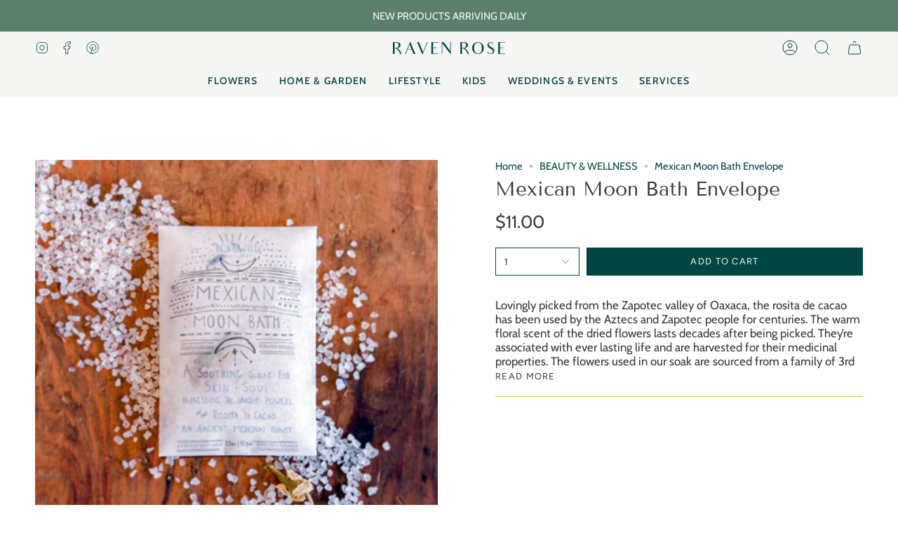

--- FILE ---
content_type: text/html; charset=utf-8
request_url: https://www.ravenrosebeacon.com/products/mexican-moon-bath-envelope?section_id=api-product-grid-item
body_size: 916
content:
<div id="shopify-section-api-product-grid-item" class="shopify-section">
<div data-api-content>
<div class="product-item large-up--one-quarter medium--one-quarter small--one-whole product-item--borderless product-item--left product-item--outer-text " id="product-item--api-product-grid-item-7171660120160" data-product-grid-item data-slide="||itemIndex||" data-slide-index="||itemIndex||">
  <div class="product-item__image" data-product-image>
    <a class="product-link" href="/products/mexican-moon-bath-envelope" aria-label="Mexican Moon Bath Envelope" data-product-link="/products/mexican-moon-bath-envelope"><div class="product-item__bg" data-product-image-default><figure class="image-wrapper image-wrapper--cover lazy-image lazy-image--backfill is-loading" style="--aspect-ratio: 1;" data-aos="img-in"
  data-aos-delay="||itemAosDelay||"
  data-aos-duration="800"
  data-aos-anchor="#product-item--api-product-grid-item-7171660120160"
  data-aos-easing="ease-out-quart"><img src="//www.ravenrosebeacon.com/cdn/shop/files/2216f344053066dffb0dfb2de5a3f89f940e18627f5145fd3bd3eb485c33ddae.jpg?v=1722390765&amp;width=2810" alt="" srcset="//www.ravenrosebeacon.com/cdn/shop/files/2216f344053066dffb0dfb2de5a3f89f940e18627f5145fd3bd3eb485c33ddae.jpg?v=1722390765&amp;width=136 136w, //www.ravenrosebeacon.com/cdn/shop/files/2216f344053066dffb0dfb2de5a3f89f940e18627f5145fd3bd3eb485c33ddae.jpg?v=1722390765&amp;width=160 160w, //www.ravenrosebeacon.com/cdn/shop/files/2216f344053066dffb0dfb2de5a3f89f940e18627f5145fd3bd3eb485c33ddae.jpg?v=1722390765&amp;width=180 180w, //www.ravenrosebeacon.com/cdn/shop/files/2216f344053066dffb0dfb2de5a3f89f940e18627f5145fd3bd3eb485c33ddae.jpg?v=1722390765&amp;width=220 220w, //www.ravenrosebeacon.com/cdn/shop/files/2216f344053066dffb0dfb2de5a3f89f940e18627f5145fd3bd3eb485c33ddae.jpg?v=1722390765&amp;width=254 254w, //www.ravenrosebeacon.com/cdn/shop/files/2216f344053066dffb0dfb2de5a3f89f940e18627f5145fd3bd3eb485c33ddae.jpg?v=1722390765&amp;width=270 270w, //www.ravenrosebeacon.com/cdn/shop/files/2216f344053066dffb0dfb2de5a3f89f940e18627f5145fd3bd3eb485c33ddae.jpg?v=1722390765&amp;width=284 284w, //www.ravenrosebeacon.com/cdn/shop/files/2216f344053066dffb0dfb2de5a3f89f940e18627f5145fd3bd3eb485c33ddae.jpg?v=1722390765&amp;width=292 292w, //www.ravenrosebeacon.com/cdn/shop/files/2216f344053066dffb0dfb2de5a3f89f940e18627f5145fd3bd3eb485c33ddae.jpg?v=1722390765&amp;width=320 320w, //www.ravenrosebeacon.com/cdn/shop/files/2216f344053066dffb0dfb2de5a3f89f940e18627f5145fd3bd3eb485c33ddae.jpg?v=1722390765&amp;width=460 460w, //www.ravenrosebeacon.com/cdn/shop/files/2216f344053066dffb0dfb2de5a3f89f940e18627f5145fd3bd3eb485c33ddae.jpg?v=1722390765&amp;width=480 480w, //www.ravenrosebeacon.com/cdn/shop/files/2216f344053066dffb0dfb2de5a3f89f940e18627f5145fd3bd3eb485c33ddae.jpg?v=1722390765&amp;width=528 528w, //www.ravenrosebeacon.com/cdn/shop/files/2216f344053066dffb0dfb2de5a3f89f940e18627f5145fd3bd3eb485c33ddae.jpg?v=1722390765&amp;width=568 568w, //www.ravenrosebeacon.com/cdn/shop/files/2216f344053066dffb0dfb2de5a3f89f940e18627f5145fd3bd3eb485c33ddae.jpg?v=1722390765&amp;width=584 584w, //www.ravenrosebeacon.com/cdn/shop/files/2216f344053066dffb0dfb2de5a3f89f940e18627f5145fd3bd3eb485c33ddae.jpg?v=1722390765&amp;width=640 640w, //www.ravenrosebeacon.com/cdn/shop/files/2216f344053066dffb0dfb2de5a3f89f940e18627f5145fd3bd3eb485c33ddae.jpg?v=1722390765&amp;width=920 920w, //www.ravenrosebeacon.com/cdn/shop/files/2216f344053066dffb0dfb2de5a3f89f940e18627f5145fd3bd3eb485c33ddae.jpg?v=1722390765&amp;width=1056 1056w, //www.ravenrosebeacon.com/cdn/shop/files/2216f344053066dffb0dfb2de5a3f89f940e18627f5145fd3bd3eb485c33ddae.jpg?v=1722390765&amp;width=1280 1280w, //www.ravenrosebeacon.com/cdn/shop/files/2216f344053066dffb0dfb2de5a3f89f940e18627f5145fd3bd3eb485c33ddae.jpg?v=1722390765&amp;width=1840 1840w" width="2810" height="2810" loading="lazy" sizes="(min-width: 1400px) calc(25vw - 16px), (min-width: 750px) calc(33vw - 16px), (min-width: 480px) calc(50vw - 16px), calc(100vw - 32px)" class="is-loading">
</figure>
&nbsp;</div></a>

    
  </div>

  <div class="product-information" data-product-information>
    <div class="product-item__info">
      <a class="product-link" href="/products/mexican-moon-bath-envelope" aria-label="Mexican Moon Bath Envelope" data-product-link="/products/mexican-moon-bath-envelope"><p class="product-item__title">Mexican Moon Bath Envelope</p>

        <div class="product-item__price__holder"><div class="product-item__price" data-product-price><span class="price">
  
    <span class="new-price">
      
$11.00
</span>
    
  
</span>

          </div>
        </div>
      </a></div>
  </div>
</div></div></div>

--- FILE ---
content_type: text/css
request_url: https://www.ravenrosebeacon.com/cdn/shop/t/19/assets/font-settings.css?v=87159365356986316441759331754
body_size: 242
content:
@font-face{font-family:Tenor Sans;font-weight:400;font-style:normal;font-display:swap;src:url(//www.ravenrosebeacon.com/cdn/fonts/tenor_sans/tenorsans_n4.966071a72c28462a9256039d3e3dc5b0cf314f65.woff2?h1=cmF2ZW5yb3NlYmVhY29uLmNvbQ&h2=cmF2ZW5yb3NlLmFjY291bnQubXlzaG9waWZ5LmNvbQ&h3=d2VkZGluZ3MucmF2ZW5yb3NlYmVhY29uLmNvbQ&hmac=9c5a93441472da5a7f8bf88e7914c9dc3d5579b22cb721d91268b104b7dabaa6) format("woff2"),url(//www.ravenrosebeacon.com/cdn/fonts/tenor_sans/tenorsans_n4.2282841d948f9649ba5c3cad6ea46df268141820.woff?h1=cmF2ZW5yb3NlYmVhY29uLmNvbQ&h2=cmF2ZW5yb3NlLmFjY291bnQubXlzaG9waWZ5LmNvbQ&h3=d2VkZGluZ3MucmF2ZW5yb3NlYmVhY29uLmNvbQ&hmac=bb253b8aa4cfd2f79b657331dcf954ff6fd069e25b0352e31719c7b8f2ae9ca6) format("woff")}@font-face{font-family:Cabin;font-weight:400;font-style:normal;font-display:swap;src:url(//www.ravenrosebeacon.com/cdn/fonts/cabin/cabin_n4.cefc6494a78f87584a6f312fea532919154f66fe.woff2?h1=cmF2ZW5yb3NlYmVhY29uLmNvbQ&h2=cmF2ZW5yb3NlLmFjY291bnQubXlzaG9waWZ5LmNvbQ&h3=d2VkZGluZ3MucmF2ZW5yb3NlYmVhY29uLmNvbQ&hmac=c0cc90204d737da106a17c91f83d87443f78bdf82025df635cf9aac317aec119) format("woff2"),url(//www.ravenrosebeacon.com/cdn/fonts/cabin/cabin_n4.8c16611b00f59d27f4b27ce4328dfe514ce77517.woff?h1=cmF2ZW5yb3NlYmVhY29uLmNvbQ&h2=cmF2ZW5yb3NlLmFjY291bnQubXlzaG9waWZ5LmNvbQ&h3=d2VkZGluZ3MucmF2ZW5yb3NlYmVhY29uLmNvbQ&hmac=49bd060f2c95696f96b859308817e1978014bc23c316d4bea43c5ba1dacb6efb) format("woff")}@font-face{font-family:Figtree;font-weight:400;font-style:normal;font-display:swap;src:url(//www.ravenrosebeacon.com/cdn/fonts/figtree/figtree_n4.3c0838aba1701047e60be6a99a1b0a40ce9b8419.woff2?h1=cmF2ZW5yb3NlYmVhY29uLmNvbQ&h2=cmF2ZW5yb3NlLmFjY291bnQubXlzaG9waWZ5LmNvbQ&h3=d2VkZGluZ3MucmF2ZW5yb3NlYmVhY29uLmNvbQ&hmac=401a787b7113247a8d520eadfa1a18ff990a8287cf8cf08ae00c3b93de464f0d) format("woff2"),url(//www.ravenrosebeacon.com/cdn/fonts/figtree/figtree_n4.c0575d1db21fc3821f17fd6617d3dee552312137.woff?h1=cmF2ZW5yb3NlYmVhY29uLmNvbQ&h2=cmF2ZW5yb3NlLmFjY291bnQubXlzaG9waWZ5LmNvbQ&h3=d2VkZGluZ3MucmF2ZW5yb3NlYmVhY29uLmNvbQ&hmac=ac40073cebac49f1003a80f08781585f30f3b13a04dabf4113421a89d388e165) format("woff")}@font-face{font-family:Cabin;font-weight:500;font-style:normal;font-display:swap;src:url(//www.ravenrosebeacon.com/cdn/fonts/cabin/cabin_n5.0250ac238cfbbff14d3c16fcc89f227ca95d5c6f.woff2?h1=cmF2ZW5yb3NlYmVhY29uLmNvbQ&h2=cmF2ZW5yb3NlLmFjY291bnQubXlzaG9waWZ5LmNvbQ&h3=d2VkZGluZ3MucmF2ZW5yb3NlYmVhY29uLmNvbQ&hmac=85b443f591059ded76b03cc7b3410af472933b1cd680b7785a0608225a1fae6e) format("woff2"),url(//www.ravenrosebeacon.com/cdn/fonts/cabin/cabin_n5.46470cf25a90d766aece73a31a42bfd8ef7a470b.woff?h1=cmF2ZW5yb3NlYmVhY29uLmNvbQ&h2=cmF2ZW5yb3NlLmFjY291bnQubXlzaG9waWZ5LmNvbQ&h3=d2VkZGluZ3MucmF2ZW5yb3NlYmVhY29uLmNvbQ&hmac=980290128d1de32d3dd141f1d18311955b1d7d5015de9de8590d429057b17de2) format("woff")}@font-face{font-family:Cabin;font-weight:400;font-style:italic;font-display:swap;src:url(//www.ravenrosebeacon.com/cdn/fonts/cabin/cabin_i4.d89c1b32b09ecbc46c12781fcf7b2085f17c0be9.woff2?h1=cmF2ZW5yb3NlYmVhY29uLmNvbQ&h2=cmF2ZW5yb3NlLmFjY291bnQubXlzaG9waWZ5LmNvbQ&h3=d2VkZGluZ3MucmF2ZW5yb3NlYmVhY29uLmNvbQ&hmac=59ec2dac22362f5c7fb4f45497449df96640e9bc25658f49baaba52e2675c39e) format("woff2"),url(//www.ravenrosebeacon.com/cdn/fonts/cabin/cabin_i4.0a521b11d0b69adfc41e22a263eec7c02aecfe99.woff?h1=cmF2ZW5yb3NlYmVhY29uLmNvbQ&h2=cmF2ZW5yb3NlLmFjY291bnQubXlzaG9waWZ5LmNvbQ&h3=d2VkZGluZ3MucmF2ZW5yb3NlYmVhY29uLmNvbQ&hmac=402e296db9639839d81061edd7d03e22e46c04de1cba330c454c318673beefe2) format("woff")}@font-face{font-family:Cabin;font-weight:500;font-style:italic;font-display:swap;src:url(//www.ravenrosebeacon.com/cdn/fonts/cabin/cabin_i5.41114c38a0d22162b36ab5069648ecffebea72e7.woff2?h1=cmF2ZW5yb3NlYmVhY29uLmNvbQ&h2=cmF2ZW5yb3NlLmFjY291bnQubXlzaG9waWZ5LmNvbQ&h3=d2VkZGluZ3MucmF2ZW5yb3NlYmVhY29uLmNvbQ&hmac=29fae32f2cb7c674e2c1c70d79ff4e6097a9ba79063d98c16bb7fe3ecac82ccf) format("woff2"),url(//www.ravenrosebeacon.com/cdn/fonts/cabin/cabin_i5.f5f8a3f9c0c9bcec2d24d4d78763a8a222af0879.woff?h1=cmF2ZW5yb3NlYmVhY29uLmNvbQ&h2=cmF2ZW5yb3NlLmFjY291bnQubXlzaG9waWZ5LmNvbQ&h3=d2VkZGluZ3MucmF2ZW5yb3NlYmVhY29uLmNvbQ&hmac=e70182e480172dc972917daf9b9d046c846e3bd3427d7a8b110769184b4f55de) format("woff")}
/*# sourceMappingURL=/cdn/shop/t/19/assets/font-settings.css.map?v=87159365356986316441759331754 */
